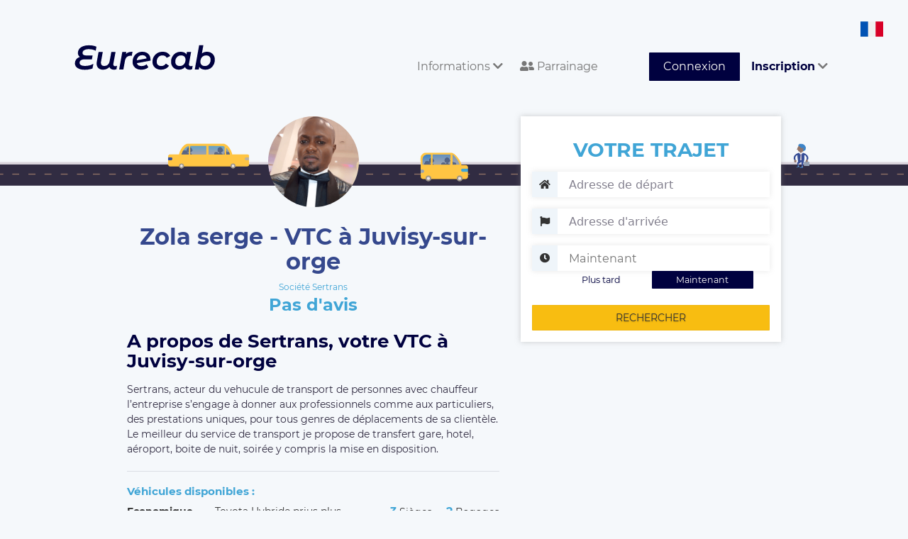

--- FILE ---
content_type: text/html; charset=UTF-8
request_url: https://www.eurecab.com/annonce/sertrans
body_size: 6763
content:
<!DOCTYPE html>
<html lang="fr" class="no-js">
<head>


    <!-- Google tag (gtag.js) --> 
    <script async src="https://www.googletagmanager.com/gtag/js?id=G-RLLG5FD3H6"></script> <script> window.dataLayer = window.dataLayer || []; function gtag(){dataLayer.push(arguments);} gtag('js', new Date()); gtag('config', 'G-RLLG5FD3H6'); </script>
    <!-- Google tag (gtag.js) end -->

    
    <script type="text/javascript" charset="UTF-8" src="//cdn.cookie-script.com/s/189a08d42058454cd76f329218eb6beb.js"></script>

    <meta charset="utf-8">
    <meta http-equiv="X-UA-Compatible" content="IE=edge">
    <meta name="viewport" content="width=device-width, initial-scale=1">

        <title>
        Zola serge - VTC à Juvisy-sur-orge
    </title>
    <meta name="description" content="Réservez votre Chauffeur Privé Sertrans sur Juvisy-sur-Orge et environs. Société notée 0.00/5 avec 0 Avis Clients Vérifiés. Chauffeurs professionnels et Véhicules impeccables. Le prix est fixé à la réservation et sans surprise. 10% de réduction sur votre première course avec le code WXCGRD." />
    <meta name="keywords" content="Taxi, VTC, Sertrans, Juvisy-sur-Orge, réservation" />

    <meta property="og:url" content="https://www.eurecab.com/annonce/sertrans" />
    <meta property="og:type" content="website" />
    <meta property="og:title" content="Zola serge - VTC à Juvisy-sur-orge" />
    <meta property="og:description" content="Réservez votre Chauffeur Privé Sertrans sur Juvisy-sur-Orge et environs. Société notée 0.00/5 avec 0 Avis Clients Vérifiés. Chauffeurs professionnels et Véhicules impeccables. Le prix est fixé à la réservation et sans surprise. 10% de réduction sur votre première course avec le code WXCGRD." />
    <meta property="og:image:secure_url" content="https://www.eurecab.com/storage/members/pictures/202005/113526/profile-113526-small.png?t=1588505144" />

<!-- .ico -->
    <link rel="shortcut icon" href="https://www.eurecab.com/images/logo/favicon.ico?v=3"/>
    <link rel="icon" href="https://www.eurecab.com/images/logo/favicon.ico?v=3"/>

    <link href="https://www.eurecab.com/assets/bootstrap/css/bootstrap.min.css" rel="stylesheet">
<!--    <link rel="stylesheet" href="//maxcdn.bootstrapcdn.com/font-awesome/4.3.0/css/font-awesome.min.css"> -->

    <!-- fonts -->
    <link href='https://fonts.googleapis.com/css?family=Quicksand:400,700|Open+Sans:400italic,600italic,700italic,400,600,700'
          rel='stylesheet' type='text/css'>

    <script>
      !function (f, b, e, v, n, t, s) {
        if (f.fbq) return;
        n = f.fbq = function () {
          n.callMethod ?
            n.callMethod.apply(n, arguments) : n.queue.push(arguments)
        };
        if (!f._fbq) f._fbq = n;
        n.push = n;
        n.loaded = !0;
        n.version = '2.0';
        n.queue = [];
        t = b.createElement(e);
        t.async = !0;
        t.src = v;
        s = b.getElementsByTagName(e)[0];
        s.parentNode.insertBefore(t, s)
      }(window, document, 'script', 'https://connect.facebook.net/en_US/fbevents.js');
      fbq('init', "246963072385715");
      fbq('track', 'PageView');
    </script>

    <script>
    (function (i, s, o, g, r, a, m) {
      i['GoogleAnalyticsObject'] = r;
      i[r] = i[r] || function () {
        (i[r].q = i[r].q || []).push(arguments)
      }, i[r].l = 1 * new Date();
      a = s.createElement(o),
        m = s.getElementsByTagName(o)[0];
      a.async = 1;
      a.src = g;
      m.parentNode.insertBefore(a, m)
    })(window, document, 'script', '//www.google-analytics.com/analytics.js', 'ga');

    ga('create', 'UA-54791403-1', 'auto');
    ga('send', 'pageview');
    ga('require', 'ecommerce');
    </script>

        
    <noscript>
        <img height="1" width="1" style="display:none" alt="facebook_pixel"
                   src="https://www.facebook.com/tr?id=246963072385715&ev=PageView&noscript=1"/>
    </noscript>

	<link href="/css/main.css?id=1928139f4f06bba441be" rel="stylesheet">

	    <link href="https://www.eurecab.com/assets/bootstrap/css/bootstrap-datetimepicker.min.css" rel="stylesheet">

    <script>
        let a = 'json';
    </script>

    <script type="application/ld+json">
    {
        "@context": "http://schema.org/",
        "@type": "TaxiService",
        "provider": {
            "@type": "LocalBusiness",
            "name": "Sertrans",
            "image": "https://www.eurecab.com/storage/members/pictures/202005/113526/profile-113526-large.png?t=1588505144",
            "address": "Juvisy-sur-Orge",
            "priceRange": "10",
            "telephone": "+33100000000",
            "areaServed": {
                "@type": "City",
                "name": "Juvisy-sur-Orge"
            },
            "location": {
                "@type": "Place",
                "geo": {
                    "@type": "GeoCircle",
                    "geoMidpoint": {
                        "@type": "GeoCoordinates",
                        "latitude": "48.692871",
                        "longitude": "2.3708618"
                    },
                    "geoRadius": "50"
                }
            }        }    }
    </script>


    <script>
      fbq('track', 'ViewContent', {
        content_name: 'ad_sertrans'
      });
    </script>
    <!-- DO NOT MODIFY -->
    <!-- End Facebook Pixel Code -->


<!-- favicons -->
    <link rel="apple-touch-icon" sizes="180x180" href="/images/logo/favicons/apple-touch-icon.png?v=3">
    <link rel="icon" type="image/png" sizes="32x32" href="/images/logo/favicons/favicon-32x32.png?v=3">
    <link rel="icon" type="image/png" sizes="16x16" href="/images/logo/favicons/favicon-16x16.png?v=3">
    <link rel="manifest" href="/images/logo/favicons/site.webmanifest?v=3">
    <link rel="mask-icon" href="/images/logo/favicons/safari-pinned-tab.svg?v=3" color="#5bbad5">
    <link rel="shortcut icon" href="/images/logo/favicons/favicon.ico?v=3">
    <meta name="msapplication-TileColor" content="#da532c">
    <meta name="msapplication-config" content="/images/logo/favicons/browserconfig.xml?v=3">
    <meta name="theme-color" content="#00013f">

    <link href="https://www.eurecab.com/assets/css/front.extra.css" rel="stylesheet">
    <style>
            </style>

    <!-- Google Tag Manager -->
    <script>(function (w, d, s, l, i) {
            w[l] = w[l] || [];
            w[l].push({
                'gtm.start': new Date().getTime(), event: 'gtm.js'
            });
            var f = d.getElementsByTagName(s)[0],
                j = d.createElement(s), dl = l != 'dataLayer' ? '&l=' + l : '';
            j.async = true;
            j.src =
                'https://www.googletagmanager.com/gtm.js?id=' + i + dl;
            f.parentNode.insertBefore(j, f);
        })(window, document, 'script', 'dataLayer', 'GTM-TKTSXHG');</script>
    <!-- End Google Tag Manager -->

    <noscript>
        <iframe src="https://www.googletagmanager.com/ns.html?id=GTM-TKTSXHG"
                height="0" width="0" style="display:none;visibility:hidden"></iframe>
    </noscript>
    <!-- End Google Tag Manager (noscript) -->

    <script type="application/ld+json">{
        "@context": "http://schema.org",
        "@type": "Organization",
        "additionalType": "http://www.productontology.org/id/Taxicab",
        "name": "Eurecab",
        "logo": "http://www.eurecab.com/favicon.ico",
        "url": "https://www.eurecab.com",
        "sameAs": [
            "https://www.facebook.com/EURECAB/",
            "https://twitter.com/Eurecabfr"
        ],
        "contactPoint": {
            "@type": "ContactPoint",
            "telephone": "+33100000000",
            "contactType": "Customer Service",
            "email": "contact@eurecab.com",
            "contactOption": "TollFree",
            "areaServed": "France",
            "availableLanguage": "English,French"
        },
        "address": {
            "@type": "PostalAddress",
            "addressCountry": "France",
            "addressLocality": "Paris",
            "addressRegion": null,
            "postalCode": "75011",
            "streetAddress": "100 rue de la Folie Méricourt"
        }
    }</script>
</head>

<body>

	<div class="wrapper">
		<!--
................................................................................
	Front header
................................................................................
-->
<!--
................................................................................
	Admin bar
................................................................................
-->

<nav class="navbar header navbar-default">
    <div class="header-container container-fluid">
        <div class="navbar-header">
            <button type="button" class="navbar-toggle collapsed" data-toggle="collapse"
                    data-target="#bs-example-navbar-collapse-1" aria-expanded="false">
                <span class="sr-only">Toggle navigation</span>
                <span class="icon-bar"></span>
                <span class="icon-bar"></span>
                <span class="icon-bar"></span>
            </button>
            <a class="navbar-brand header-logo" href="/">
                <div class="header-logo__comp">
                    <img class="header-logo__letters" alt="eurecab logo text" src="https://www.eurecab.com/images/logo/full_blue.svg"/>
                </div>
            </a>
            <div class="menu-language">
                <img alt="Icone pays fr" class="language-icon"
                     src="https://www.eurecab.com/assets/img/flags/fr.svg">
                <div class="submenu-language">
                                            <a class="submenu-item" rel="alternate" hreflang="en"
                           href="https://www.eurecab.com/en/annonce/sertrans">
                            <img src="https://www.eurecab.com/assets/img/flags/en.svg"
                                 alt="Icone pays English" class="language-icon">
                            <span class="spacer"></span>
                            <span>English</span>
                        </a>
                                            <a class="submenu-item" rel="alternate" hreflang="fr"
                           href="https://www.eurecab.com/fr/annonce/sertrans">
                            <img src="https://www.eurecab.com/assets/img/flags/fr.svg"
                                 alt="Icone pays Français" class="language-icon">
                            <span class="spacer"></span>
                            <span>Français</span>
                        </a>
                                    </div>
            </div>
        </div>

        <div class="collapse navbar-collapse" id="bs-example-navbar-collapse-1">
            <ul class="nav navbar-nav navbar-right">
                <li role="menuitem" class="dropdown">
                    <a href="#" class="header-link dropdown-toggle" data-toggle="dropdown" aria-expanded="true">
                        Informations <i class="fa fa-chevron-down"></i>
                    </a>
                    <ul role="menu" class="dropdown-menu">
                        <li role="menuitem">
                            <a href="https://www.eurecab.com/cities">
                                Villes desservies
                            </a>

                            <span class="hr-menu-item"></span>

                            <a class=""
                               href="https://entreprise.eurecab.com">
                                Offre entreprises
                            </a>

                            <!-- <a href="http://blog.eurecab.com/nos-engagements">
                                Nos engagements (RSE)
                            </a> -->

                                                                                                                                                            <a href="https://www.eurecab.com/informations/les-vehicules">
                                        Les vehicules
                                    </a>
                                                                                                                                <a href="https://www.eurecab.com/informations/eurecab-dans-les-medias">
                                        Eurecab dans les medias
                                    </a>
                                                            
                            <span class="hr-menu-item"></span>

                                                            <a href="https://eure-cab.zendesk.com/hc/fr" aria-label="Aide"
                                   class="e2-footer-link" target="_blank" rel="noopener">
                                    Aide / Contact
                                </a>
                                                    </li>
                    </ul>
                </li>

                <li role="menuitem">
                    <a href="https://eurecab.page.link/Co5h" class="header-link">
                        <i class="fas fa-user-friends"></i>
                        Parrainage
                    </a>
                </li>

                
                                    <li role="menuitem">
                        <a class="header-link header-link-button btn btn-success" href="https://www.eurecab.com/auth/login">
                            Connexion
                        </a>
                    </li>

                    <li role="menuitem" class="dropdown">
                        <a href="#" class="header-link dropdown-toggle" data-toggle="dropdown" aria-expanded="true">
                            <strong>Inscription</strong>
                            <i class="fa fa-chevron-down"></i>
                        </a>
                        <ul role="menu" class="dropdown-menu">
                            <li role="menuitem">
                                <a href="https://www.eurecab.com/auth/register">
                                    <strong>Vous êtes Passager</strong>
                                </a>
                            </li>
                            <li role="menuitem">
                                <a href="https://www.eurecab.com/driver/signup">
                                    <strong>Vous êtes Chauffeur</strong>
                                </a>
                            </li>
                        </ul>
                    </li>
                            </ul>
        </div>
    </div>
</nav>
<div class="posthead"></div>
		<!--
................................................................................
	User message
................................................................................
-->



		
    <div class="e2-section" id="app">
        <div class="driver-background"></div>
        <div class="e2-section-content driver">
            <div class="e2-section-left col-md-7">
                <div class="driver-header">
                    <div class="driver-avatar">
                        <img src="https://www.eurecab.com/storage/members/pictures/202005/113526/profile-113526-large.png?t=1588505144"
                             class="driver-avatar__image" alt="Photo de profil pour le VTC Sertrans à Juvisy-sur-Orge">
                    </div>
                    <div class="driver-name">
                        <h1 class="driver-name__head">
                            Zola serge - VTC à Juvisy-sur-orge
                        </h1>
                    </div>
                    <div class="driver-grade">
                                                    <div class="driver-grade__label">
                                Société Sertrans
                            </div>
                                                                            <div class="driver-grade__number">Pas d&#039;avis</div>
                                            </div>
                </div>
            </div>

            <app-ad-search action="https://www.eurecab.com/annonce/sertrans"
                           :auth=" {} "
                           :result="JSON.parse('{&quot;searched&quot;:false}')"
                           from=""
                           to=""
                           dt=""
                           ad="6814"></app-ad-search>

            <form id="bookingForm" class="formBooking" method="post" action="https://www.eurecab.com/booking">
            </form>

                        <div class="e2-section-left col-md-7">
                <h2 class="h2-little">
                    A propos de Sertrans, votre VTC à Juvisy-sur-orge
                </h2>
                <div class="driver-bio">
                                    <p>Sertrans, acteur du vehucule de transport de personnes avec chauffeur l’entreprise s’engage à donner aux professionnels comme aux particuliers, des prestations uniques, pour tous genres de déplacements de sa clientèle. Le meilleur du service de transport je propose de transfert gare, hotel, aéroport, boite de nuit, soirée y compris la mise en disposition.</p>
                                </div>
                <hr class="separator"/>
                                <div class="driver-vehicles">
                    <h2 class="cyan bold">
                        Véhicules disponibles :
                    <div class="clearfix"></div>
                    </h2>
                                            <div class="driver-vehicles__item">
                            <span class="driver-vehicles__gamme">Economique</span>
                            <span class="driver-vehicles__model" data-toggle="tooltip" data-placement="top"
                                  title="Toyota Hybride prius plus">Toyota Hybride prius plus</span>
                            <span class="driver-vehicles__features">
                                <span class="driver-vehicles__seats">3</span>
                                Sièges
                                <span class="driver-vehicles__bagages">2</span>
                                Bagages
                            </span>
                        </div>
                                    </div>
                <hr class="separator"/>
                <div class="driver-services">
                    <h2 class="bold cyan">Services:</h2>
                    <span class="driver-services__list">
                                                                            <span class="driver-services__item">
                                <i class="fa fa-plug cyan"></i> Véhicule hybride
                            </span>
                                                                            
                                            </span>
                                                        </div>
                <hr class="separator"/>

                <div class="driver-localities">
                    <h2 class="cyan bold">
                        Autre transporteurs de la région
                    </h2>
                    <p>
                                                    <a href="https://www.eurecab.com/annonce/delwindiatezo">
                                DelwinDiatezo,                             </a>
                                                    <a href="https://www.eurecab.com/annonce/merar-nourredine">
                                Merar Nourredine,                             </a>
                                                    <a href="https://www.eurecab.com/annonce/gdriver">
                                GDriver,                             </a>
                                                    <a href="https://www.eurecab.com/annonce/la-nathal">
                                LA NATHAL,                             </a>
                                                    <a href="https://www.eurecab.com/annonce/mydem-auto">
                                Mydem Auto,                             </a>
                                                    <a href="https://www.eurecab.com/annonce/myz-transport-services-vtc">
                                MYZ transport services vtc,                             </a>
                                                    <a href="https://www.eurecab.com/annonce/raw-jmj-vtc-sas">
                                RAW JMJ-VTC Sas,                             </a>
                                                    <a href="https://www.eurecab.com/annonce/levelcars">
                                Levelcars,                             </a>
                                                    <a href="https://www.eurecab.com/annonce/lymay-vtc">
                                LYMAY VTC,                             </a>
                                                    <a href="https://www.eurecab.com/annonce/2a-transports">
                                2A transports,                             </a>
                                                    <a href="https://www.eurecab.com/annonce/hh-trans">
                                HH TRANS,                             </a>
                                                    <a href="https://www.eurecab.com/annonce/harmonie-prestige-transport">
                                Harmonie prestige transport                            </a>
                                            </p>
                </div>
                <hr class="separator"/>

                <div id="comments" class="driver-reviews">
                    <p>
                        <h2 class="cyan bold">Avis Clients </h2>
                        (<span class="result-stars">
                            <i class="fa fa-star star-gold"></i>
                            <span class="result-stars__tag">
                                0.00 / 5
                                -
                                0 avis
                            </span>
                        </span>)
                        <!--span class="pull-right driver-reviews__header">Trier par : <a href="#" class="driver-reviews__sort">Pertinence</a></span-->
                    </p>
                                        <div id="comment_loader" style="display: none">
                        <div class="spinner">
                            <div class="rect1"></div>
                            <div class="rect2"></div>
                            <div class="rect3"></div>
                            <div class="rect4"></div>
                            <div class="rect5"></div>
                            <div class="rect6"></div>
                            <div class="rect7"></div>
                        </div>
                    </div>
                </div>
                <a href="#" class="cyan bold" id="comment_more">Plus de commentaires</a>
            </div>
            <div class="clearfix"></div>
        </div>
    </div>
    <div class="push-xl"></div>
					<div class="e2-footer">
        <div class="e2-section container-fluid">
        <div class="e2-footer-nav col-sm-3">
            <h3 class="e2-footer-title">D&#039;INFOS SUR NOS SERVICES</h3>
            <a href="http://entreprise.eurecab.com" class="e2-footer-link">
                Offre entreprises
            </a>
            <a href="https://eure-cab.zendesk.com/hc/fr/categories/12474849318802-Pour-les-clients" class="e2-footer-link"
                target="_blank" rel="noopener">FAQ clients</a>
            <a href="https://eure-cab.zendesk.com/hc/fr/categories/12474854725906-Pour-les-partenaires-chauffeurs"
                class="e2-footer-link" target="_blank" rel="noopener">FAQ chauffeurs</a>
            
                                                                                                                                                            <a href="https://www.eurecab.com/cities/taxi-paris" class="e2-footer-link">
                Taxi Paris
            </a>
                                                                                                                                                                                                                                                                                                                                                                                                                                    <a href="/files/eurecab_cgu_client.pdf" class="e2-footer-link"> Conditions générales </a>
            
            <div class="rating-badge">
                <g:ratingbadge merchant_id=132913459></g:ratingbadge>
            </div>
        </div>
        <div class="e2-footer-nav col-sm-3">
            <h3 class="e2-footer-title">L'entreprise</h3>
            <a href="http://blog.eurecab.com/qui-sommes-nous" class="e2-footer-link">Qui sommes-nous ?</a>
            <a href="http://blog.eurecab.com/nos-engagements" class="e2-footer-link">
                Nos engagements (RSE)
            </a>
            <a href="/cdn-cgi/l/email-protection#3d5e5253495c5e497d58484f585e5c5f135e5250" class="e2-footer-link">Rejoignez l'équipe</a>
            
            <a href="https://www.eurecab.com/informations/eurecab-dans-les-medias" class="e2-footer-link">Presse</a>

            <h3 class="e2-footer-title">Contact</h3>
            <a href="https://www.facebook.com/Eurecab" aria-label="Facebook" class="e2-footer-link inline">
                <i class="fab fa-facebook-square fa-2x"></i>
            </a>
            <a href="https://twitter.com/Eurecabfr" aria-label="Twitter" class="e2-footer-link inline">
                <i class="fab fa-twitter fa-2x"></i>
            </a>

                            <a href="https://eure-cab.zendesk.com/hc/fr" aria-label="Contact"
                   class="e2-footer-link" target="_blank" rel="noopener">
                    Contactez nous
                </a>
                    </div>
        <div class="e2-footer-nav col-sm-2">
            <h3 class="e2-footer-title">Villes</h3>
                                    <a href="https://www.eurecab.com/cities/aix-en-provence" class="e2-footer-link">
                Aix En Provence
            </a>
                                                <a href="https://www.eurecab.com/cities/lyon" class="e2-footer-link">
                Lyon
            </a>
                                                <a href="https://www.eurecab.com/cities/bordeaux" class="e2-footer-link">
                Bordeaux
            </a>
                                                <a href="https://www.eurecab.com/cities/nice" class="e2-footer-link">
                Nice
            </a>
                                                <a href="https://www.eurecab.com/cities/paris" class="e2-footer-link">
                Paris
            </a>
                                                                        <a href="https://www.eurecab.com/cities/rennes" class="e2-footer-link">
                Rennes
            </a>
                                                <a href="https://www.eurecab.com/cities/lille" class="e2-footer-link">
                Lille
            </a>
                                                <a href="https://www.eurecab.com/cities/toulouse" class="e2-footer-link">
                Toulouse
            </a>
                                                <a href="https://www.eurecab.com/cities/montpellier" class="e2-footer-link">
                Montpellier
            </a>
                                                <a href="https://www.eurecab.com/cities/marseille" class="e2-footer-link">
                Marseille
            </a>
                                                <a href="https://www.eurecab.com/cities/strasbourg" class="e2-footer-link">
                Strasbourg
            </a>
                                                <a href="https://www.eurecab.com/cities/nantes" class="e2-footer-link">
                Nantes
            </a>
                                                <a href="https://www.eurecab.com/cities/angers" class="e2-footer-link">
                Angers
            </a>
                                                <a href="https://www.eurecab.com/cities/nimes" class="e2-footer-link">
                Nimes
            </a>
                                                <a href="https://www.eurecab.com/cities/reims" class="e2-footer-link">
                Reims
            </a>
                                                <a href="https://www.eurecab.com/cities/le-havre" class="e2-footer-link">
                Le Havre
            </a>
                                                <a href="https://www.eurecab.com/cities/toulon" class="e2-footer-link">
                Toulon
            </a>
                                                <a href="https://www.eurecab.com/cities/grenoble" class="e2-footer-link">
                Grenoble
            </a>
                                                <a href="https://www.eurecab.com/cities/dijon" class="e2-footer-link">
                Dijon
            </a>
                                                <a href="https://www.eurecab.com/cities/saint-etienne" class="e2-footer-link">
                Saint Etienne
            </a>
                                                <a href="https://www.eurecab.com/cities/aeroport-bale-mulhouse" class="e2-footer-link">
                Aeroport Bale Mulhouse
            </a>
                                </div>
        <div class="e2-footer-nav col-sm-4">
            <h3 class="e2-footer-title">Trajets aéroport</h3>
            <a href="/cities/paris/aeroport-roissy-cdg" class="e2-footer-link">Aéroport Roissy Charles de Gaulle</a>
            <a href="/cities/paris/aeroport-paris-orly" class="e2-footer-link">Aéroport Paris Orly</a>
            <a href="/cities/paris/aeroport-paris-beauvais-tille" class="e2-footer-link">Aéroport Beauvais Tillé</a>
            <a href="/cities/nice/aeroport-nice-cote-d-azur" class="e2-footer-link">Aéroport Nice côte d'Azur</a>
            <a href="/cities/lyon/aeroport-lyon-saint-exupery" class="e2-footer-link">Aéroport Lyon Saint-Exupéry</a>
            <a href="/cities/bordeaux/aeroport-bordeaux-merignac" class="e2-footer-link">Aéroport Bordeaux Mérignac</a>
            <a href="/cities/marseille/aeroport-marseille-provence" class="e2-footer-link">Aéroport Marseille
                Provence</a>
        </div>
        <div class="clearfix"></div>
    </div>
</div>
	</div>
<!-- Google Tag Manager (noscript) -->
<noscript>
    <iframe src="https://www.googletagmanager.com/ns.html?id=GTM-TKTSXHG" height="0" width="0"
            style="display:none;visibility:hidden"></iframe>
</noscript>
<!-- End Google Tag Manager (noscript) -->
<script data-cfasync="false" src="/cdn-cgi/scripts/5c5dd728/cloudflare-static/email-decode.min.js"></script><script src="https://www.eurecab.com/assets/js/vendor/modernizr-2.8.3.js"></script>

    <script src="/js/front.js?id=9ea63198288158d9c719"></script>

	
    <script type="text/javascript" src="https://www.eurecab.com/assets/js/eurecab/ad_public_blade.js?v=1.0" id="AdPublicBlade"
            data-company="Sertrans"
            data-vote-count="0"
            data-vote-average="0.00"
            data-locality="Juvisy-sur-Orge"
            data-ad-id="6814"></script>

    <!-- rich snippet to display stars with google search results -->
    <style type="text/css">
        #map-canvas {
            height: 265px;
            margin: 0;
            padding: 0;
        }

        .pac-container {
            z-index: 10000 !important;
        }

        #msg-vote {
            display: none;
        }
    </style>



<script defer src="https://static.cloudflareinsights.com/beacon.min.js/vcd15cbe7772f49c399c6a5babf22c1241717689176015" integrity="sha512-ZpsOmlRQV6y907TI0dKBHq9Md29nnaEIPlkf84rnaERnq6zvWvPUqr2ft8M1aS28oN72PdrCzSjY4U6VaAw1EQ==" data-cf-beacon='{"version":"2024.11.0","token":"b0f284ae55d344ce970c7a3bb002a63d","r":1,"server_timing":{"name":{"cfCacheStatus":true,"cfEdge":true,"cfExtPri":true,"cfL4":true,"cfOrigin":true,"cfSpeedBrain":true},"location_startswith":null}}' crossorigin="anonymous"></script>
</body>
</html>


--- FILE ---
content_type: text/javascript
request_url: https://www.eurecab.com/assets/js/eurecab/ad_public_blade.js?v=1.0
body_size: 176
content:
const adPublicBladeElement = document.getElementById('AdPublicBlade')
const {
  company,
  locality,
  voteAverage,
  voteCount,
  adId
} = adPublicBladeElement.dataset

const tagJsonScript = document.createElement('script')
const tagJsonContent = {
  '@context': 'http://schema.org',
  '@type': 'organization',
  'name': company,
  'description': `Votre chauffeur sur ${locality} et environs. Prix fixe sans surprise.`,
  'address': {
    '@type': 'PostalAddress',
    'addressLocality': locality
  },
  'aggregateRating': {
    '@type': 'AggregateRating',
    'ratingValue': voteAverage,
    'reviewCount': voteCount
  },
  'url': window.location.hostname
}

tagJsonScript.type = 'application/ld+json'
tagJsonScript.text = JSON.stringify(tagJsonContent)

document.querySelector('body').appendChild(tagJsonScript)

window.addEventListener('load', () => {
  const commentMore = document.getElementById('comment_more')

  // noinspection JSCheckFunctionSignatures
  const $commentLoader = $('#comment_loader')

  let commentPage = 1

  commentMore.addEventListener('click', (e) => {
    e.preventDefault()

    $commentLoader.show()
    $.ajax({
      url: `/adpublic/vote_paginate?page=${commentPage}&ad_id=${adId}`,
      dataType: 'html',
      success (html) {
        $commentLoader.hide()

        if (html !== '') {
          commentPage += 1
        }
      }
    })
  })
})


--- FILE ---
content_type: image/svg+xml
request_url: https://www.eurecab.com/assets/img/flags/en.svg
body_size: 228
content:
<?xml version="1.0" encoding="iso-8859-1"?>
<!-- Generator: Adobe Illustrator 19.0.0, SVG Export Plug-In . SVG Version: 6.00 Build 0)  -->
<svg xmlns="http://www.w3.org/2000/svg" xmlns:xlink="http://www.w3.org/1999/xlink" version="1.1" id="Capa_1" x="0px" y="0px" viewBox="0 0 512 512" style="enable-background:new 0 0 512 512;" xml:space="preserve">
<rect y="85.333" style="fill:#F0F0F0;" width="512" height="341.337"/>
<polygon style="fill:#D80027;" points="288,85.33 224,85.33 224,223.996 0,223.996 0,287.996 224,287.996 224,426.662 288,426.662   288,287.996 512,287.996 512,223.996 288,223.996 "/>
<g>
	<polygon style="fill:#0052B4;" points="393.785,315.358 512,381.034 512,315.358  "/>
	<polygon style="fill:#0052B4;" points="311.652,315.358 512,426.662 512,395.188 368.307,315.358  "/>
	<polygon style="fill:#0052B4;" points="458.634,426.662 311.652,344.998 311.652,426.662  "/>
</g>
<polygon style="fill:#F0F0F0;" points="311.652,315.358 512,426.662 512,395.188 368.307,315.358 "/>
<polygon style="fill:#D80027;" points="311.652,315.358 512,426.662 512,395.188 368.307,315.358 "/>
<g>
	<polygon style="fill:#0052B4;" points="90.341,315.356 0,365.546 0,315.356  "/>
	<polygon style="fill:#0052B4;" points="200.348,329.51 200.348,426.661 25.491,426.661  "/>
</g>
<polygon style="fill:#D80027;" points="143.693,315.358 0,395.188 0,426.662 0,426.662 200.348,315.358 "/>
<g>
	<polygon style="fill:#0052B4;" points="118.215,196.634 0,130.958 0,196.634  "/>
	<polygon style="fill:#0052B4;" points="200.348,196.634 0,85.33 0,116.804 143.693,196.634  "/>
	<polygon style="fill:#0052B4;" points="53.366,85.33 200.348,166.994 200.348,85.33  "/>
</g>
<polygon style="fill:#F0F0F0;" points="200.348,196.634 0,85.33 0,116.804 143.693,196.634 "/>
<polygon style="fill:#D80027;" points="200.348,196.634 0,85.33 0,116.804 143.693,196.634 "/>
<g>
	<polygon style="fill:#0052B4;" points="421.659,196.636 512,146.446 512,196.636  "/>
	<polygon style="fill:#0052B4;" points="311.652,182.482 311.652,85.331 486.509,85.331  "/>
</g>
<polygon style="fill:#D80027;" points="368.307,196.634 512,116.804 512,85.33 512,85.33 311.652,196.634 "/>
<g>
</g>
<g>
</g>
<g>
</g>
<g>
</g>
<g>
</g>
<g>
</g>
<g>
</g>
<g>
</g>
<g>
</g>
<g>
</g>
<g>
</g>
<g>
</g>
<g>
</g>
<g>
</g>
<g>
</g>
</svg>
